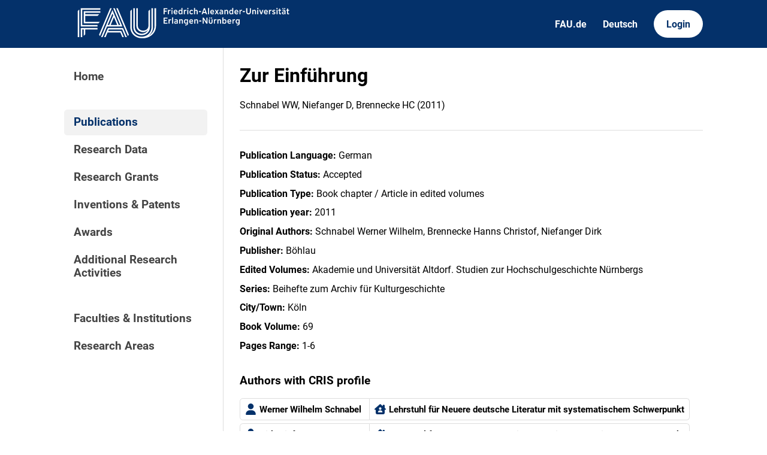

--- FILE ---
content_type: text/html; charset=utf-8
request_url: https://cris.fau.de/publications/121612524/
body_size: 2748
content:






<!DOCTYPE html>
<html lang="en">

<head>
  <meta charset="UTF-8">
  <meta http-equiv="X-UA-Compatible" content="IE=edge">
  <meta name="viewport" content="width=device-width, initial-scale=1.0">

  <title>
Zur Einführung - FAU CRIS
</title>

  <link rel="shortcut icon" type="image/svg" href="/static/img/cris-logo-onblue.svg"/>

  <link rel="stylesheet" href="/static/css/_global.css">
  <link rel="stylesheet" href="/static/css/_layout.css">
  <link rel="stylesheet" href="/static/css/slider.css">
  
</head>

<body>
  <div id="header">
    <div class="content">
      <a href="/"><img id="fau-logo" src="/static/img/FAU_Kernmarke.svg" alt="FAU-Logo"> </a>
      <div class="links">
        <a href="https://fau.de" class="secondary">FAU.de</a>
        



<a class="secondary" href='#' onclick="document.getElementById('language_form').submit()">Deutsch</a>


<form action="/i18n/setlang/" method="post" id="language_form"><input type="hidden" name="csrfmiddlewaretoken" value="WmKVtxenW3Y2wTSAhUT8YnGXdXJuTMtjDsDTRNE9kGDNlUp0k2XxqRHCV6xowFSK">
    <input name="next" type="hidden" value="">
    
    
    <input name="language" type="hidden" value="de">
    <!-- <input class="primary" type="submit" value="Deutsch"> -->
    
</form>

        <a href="https://cris.fau.de/converis/mypages/overview" class="primary">Login</a>
      </div>
      <div class="mobile">
        <a class="primary" onclick="document.body.classList.toggle('navopen')">
          <svg xmlns="http://www.w3.org/2000/svg" viewBox="0 0 448 512"><path d="M0 96C0 78.3 14.3 64 32 64H416c17.7 0 32 14.3 32 32s-14.3 32-32 32H32C14.3 128 0 113.7 0 96zM0 256c0-17.7 14.3-32 32-32H416c17.7 0 32 14.3 32 32s-14.3 32-32 32H32c-17.7 0-32-14.3-32-32zM448 416c0 17.7-14.3 32-32 32H32c-17.7 0-32-14.3-32-32s14.3-32 32-32H416c17.7 0 32 14.3 32 32z" fill="currentColor"/></svg>
        </a>
      </div>
    </div>
  </div>
  <div id="app">
    <div id="sidebar">      
      <a href="/" active="">Home</a>
      <div class="empty"></div>
      <a href="/publications/" active="true">Publications</a>
      <a href="/datasets/" active="false">Research Data</a>
      <a href="/projects/" active="false">Research Grants</a>
      <a href="/inventions/" active="false">Inventions & Patents</a>
      <a href="/awards/?academy_member=on&scholarship=on&other_award=on" active="false">Awards</a>
      <a href="/activities/">Additional Research Activities</a>
      <div class="empty"></div>
      <a href="/organisations/" active="false">Faculties & Institutions</a>
      <a href="/research_areas/" active="false">Research Areas</a>
    </div>

    <div id="content">
      
    <h1>Zur Einführung</h1>
    <p>Schnabel WW, Niefanger D, Brennecke HC  (2011)</p>

    <hr>

    




    <p><strong>Publication Language:</strong> German</p>



    <p><strong>Publication Status:</strong> Accepted</p>



    <p><strong>Publication Type:</strong> Book chapter / Article in edited volumes</p>







    <p><strong>Publication year:</strong> 2011</p>





    <p><strong>Original Authors:</strong> Schnabel Werner Wilhelm, Brennecke Hanns Christof, Niefanger Dirk</p>
    


    <p><strong>Publisher:</strong> Böhlau</p>



    <p><strong>Edited Volumes:</strong> Akademie und Universität Altdorf. Studien zur Hochschulgeschichte Nürnbergs</p>



    <p><strong>Series:</strong> Beihefte zum Archiv für Kulturgeschichte</p>
    



    <p><strong>City/Town:</strong> Köln</p>
    



    


    <p><strong>Book Volume:</strong> 69</p>
    


    <p><strong>Pages Range:</strong> 1-6</p>
    

    

    








    

    








    




    
    


    
        
            <h3>Authors with CRIS profile</h3>
        
        <div class="entity-map">
            
                
                    

<a class="entity" href="/persons/105505996/">
  <svg xmlns="http://www.w3.org/2000/svg" viewBox="0 0 448 512"><path d="M224 256c70.7 0 128-57.3 128-128S294.7 0 224 0S96 57.3 96 128s57.3 128 128 128zm-45.7 48C79.8 304 0 383.8 0 482.3C0 498.7 13.3 512 29.7 512H418.3c16.4 0 29.7-13.3 29.7-29.7C448 383.8 368.2 304 269.7 304H178.3z"/></svg>
  <span>Werner Wilhelm Schnabel</span>
</a>
                    

<a class="entity" href="/organisations/105940566/">
  <svg xmlns="http://www.w3.org/2000/svg" viewBox="0 0 576 512"><!--! Font Awesome Pro 6.2.1 by @fontawesome - https://fontawesome.com License - https://fontawesome.com/license (Commercial License) Copyright 2022 Fonticons, Inc. --><path d="M543.8 287.6c17 0 32-14 32-32.1c1-9-3-17-11-24L512 185V64c0-17.7-14.3-32-32-32H448c-17.7 0-32 14.3-32 32v36.7L309.5 7c-6-5-14-7-21-7s-15 1-22 8L10 231.5c-7 7-10 15-10 24c0 18 14 32.1 32 32.1h32V448c0 35.3 28.7 64 64 64H448.5c35.5 0 64.2-28.8 64-64.3l-.7-160.2h32zM288 288c-35.3 0-64-28.7-64-64s28.7-64 64-64s64 28.7 64 64s-28.7 64-64 64zM176 400c0-44.2 35.8-80 80-80h64c44.2 0 80 35.8 80 80c0 8.8-7.2 16-16 16H192c-8.8 0-16-7.2-16-16z"/></svg>
  <span>Lehrstuhl für Neuere deutsche Literatur mit systematischem Schwerpunkt</span>
</a>
                
            
                
                    

<a class="entity" href="/persons/102985240/">
  <svg xmlns="http://www.w3.org/2000/svg" viewBox="0 0 448 512"><path d="M224 256c70.7 0 128-57.3 128-128S294.7 0 224 0S96 57.3 96 128s57.3 128 128 128zm-45.7 48C79.8 304 0 383.8 0 482.3C0 498.7 13.3 512 29.7 512H418.3c16.4 0 29.7-13.3 29.7-29.7C448 383.8 368.2 304 269.7 304H178.3z"/></svg>
  <span>Dirk Niefanger</span>
</a>
                    

<a class="entity" href="/organisations/105940566/">
  <svg xmlns="http://www.w3.org/2000/svg" viewBox="0 0 576 512"><!--! Font Awesome Pro 6.2.1 by @fontawesome - https://fontawesome.com License - https://fontawesome.com/license (Commercial License) Copyright 2022 Fonticons, Inc. --><path d="M543.8 287.6c17 0 32-14 32-32.1c1-9-3-17-11-24L512 185V64c0-17.7-14.3-32-32-32H448c-17.7 0-32 14.3-32 32v36.7L309.5 7c-6-5-14-7-21-7s-15 1-22 8L10 231.5c-7 7-10 15-10 24c0 18 14 32.1 32 32.1h32V448c0 35.3 28.7 64 64 64H448.5c35.5 0 64.2-28.8 64-64.3l-.7-160.2h32zM288 288c-35.3 0-64-28.7-64-64s28.7-64 64-64s64 28.7 64 64s-28.7 64-64 64zM176 400c0-44.2 35.8-80 80-80h64c44.2 0 80 35.8 80 80c0 8.8-7.2 16-16 16H192c-8.8 0-16-7.2-16-16z"/></svg>
  <span>Lehrstuhl für Neuere deutsche Literatur mit systematischem Schwerpunkt</span>
</a>
                
            
                
                    

<a class="entity" href="/persons/100391964/">
  <svg xmlns="http://www.w3.org/2000/svg" viewBox="0 0 448 512"><path d="M224 256c70.7 0 128-57.3 128-128S294.7 0 224 0S96 57.3 96 128s57.3 128 128 128zm-45.7 48C79.8 304 0 383.8 0 482.3C0 498.7 13.3 512 29.7 512H418.3c16.4 0 29.7-13.3 29.7-29.7C448 383.8 368.2 304 269.7 304H178.3z"/></svg>
  <span>Hanns Christof Brennecke</span>
</a>
                    

<a class="entity" href="/organisations/105849480/">
  <svg xmlns="http://www.w3.org/2000/svg" viewBox="0 0 576 512"><!--! Font Awesome Pro 6.2.1 by @fontawesome - https://fontawesome.com License - https://fontawesome.com/license (Commercial License) Copyright 2022 Fonticons, Inc. --><path d="M543.8 287.6c17 0 32-14 32-32.1c1-9-3-17-11-24L512 185V64c0-17.7-14.3-32-32-32H448c-17.7 0-32 14.3-32 32v36.7L309.5 7c-6-5-14-7-21-7s-15 1-22 8L10 231.5c-7 7-10 15-10 24c0 18 14 32.1 32 32.1h32V448c0 35.3 28.7 64 64 64H448.5c35.5 0 64.2-28.8 64-64.3l-.7-160.2h32zM288 288c-35.3 0-64-28.7-64-64s28.7-64 64-64s64 28.7 64 64s-28.7 64-64 64zM176 400c0-44.2 35.8-80 80-80h64c44.2 0 80 35.8 80 80c0 8.8-7.2 16-16 16H192c-8.8 0-16-7.2-16-16z"/></svg>
  <span>Lehrstuhl für Kirchengeschichte I (Ältere Kirchengeschichte)</span>
</a>
                
            
        </div>
    











    



    




    



    <h3>How to cite</h3>

    
        <p><strong>APA:</strong></p>
        <p>Schnabel, W.W., Niefanger, D., &amp; Brennecke, H.C. (2011). Zur Einf&#252;hrung. In Brennecke Hanns Christof, Niefanger Dirk, Schnabel Werner Wilhelm (Hrg.), <i>Akademie und Universit&#228;t Altdorf. Studien zur Hochschulgeschichte N&#252;rnbergs.</i> (S. 1-6). K&#246;ln: B&#246;hlau.</p>
    

    
        <p><strong>MLA:</strong></p>
        <p>Schnabel, Werner Wilhelm, Dirk Niefanger und Hanns Christof Brennecke. &quot;Zur Einf&#252;hrung.&quot; <i>Akademie und Universit&#228;t Altdorf. Studien zur Hochschulgeschichte N&#252;rnbergs.</i> Hrg. Brennecke Hanns Christof, Niefanger Dirk, Schnabel Werner Wilhelm, K&#246;ln: B&#246;hlau, 2011. 1-6.</p>
    

    <p><strong>BibTeX:</strong> <a href='https://cris.fau.de/bibtex/publication/121612524.bib'>Download</a></p>



    

    </div>
  </div>
  <div id="footer">
    <div class="content">
      <address>
        <p>Friedrich-Alexander-Universität</p>
        <p>Erlangen-Nürnberg</p>
        <p>Schloßplatz 4</p>
        <p>91054 Erlangen</p>
      </address>

      <div>
        <p>Friedrich-Alexander-Universität Erlangen-Nürnberg</p>
        <p>Current Research Information System | CRIS</p>
        <p><a href="mailto:cris-support@fau.de">Mail: cris-support@fau.de</a></p>
      </div>

      <div>
        <p><a href="https://blogs.fau.de/cris/impressum-datenschutz-und-barrierefreiheit/">Impressum / Datenschutz / Barrierefreiheit</a></p>
        <p><a href="https://blogs.fau.de/cris/">CRIS-Blog</a></p>
        <p><a href="https://cris.fau.de/docs/">CRIS-Handbuch</a></p>
      </div>
    </div>
  </div>
</body>


  <script src="/static/js/filter.js"></script> 
  <script src="/static/js/tabs.js"></script> 


</html>
